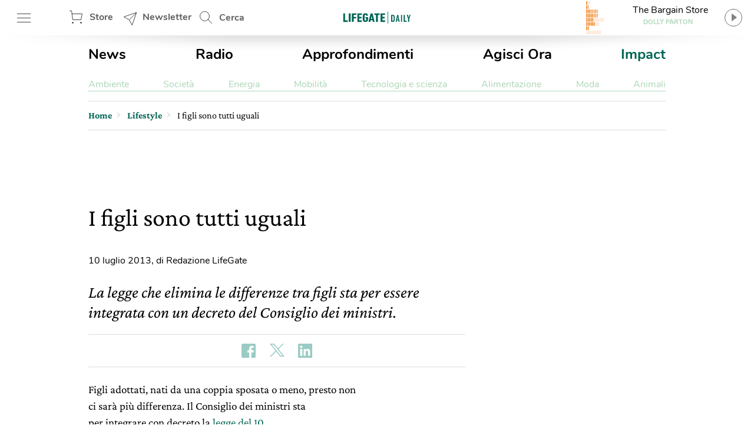

--- FILE ---
content_type: text/html; charset=utf-8
request_url: https://www.google.com/recaptcha/api2/aframe
body_size: 152
content:
<!DOCTYPE HTML><html><head><meta http-equiv="content-type" content="text/html; charset=UTF-8"></head><body><script nonce="sL28ky7zmCD5yokEl7oBug">/** Anti-fraud and anti-abuse applications only. See google.com/recaptcha */ try{var clients={'sodar':'https://pagead2.googlesyndication.com/pagead/sodar?'};window.addEventListener("message",function(a){try{if(a.source===window.parent){var b=JSON.parse(a.data);var c=clients[b['id']];if(c){var d=document.createElement('img');d.src=c+b['params']+'&rc='+(localStorage.getItem("rc::a")?sessionStorage.getItem("rc::b"):"");window.document.body.appendChild(d);sessionStorage.setItem("rc::e",parseInt(sessionStorage.getItem("rc::e")||0)+1);localStorage.setItem("rc::h",'1769341710844');}}}catch(b){}});window.parent.postMessage("_grecaptcha_ready", "*");}catch(b){}</script></body></html>